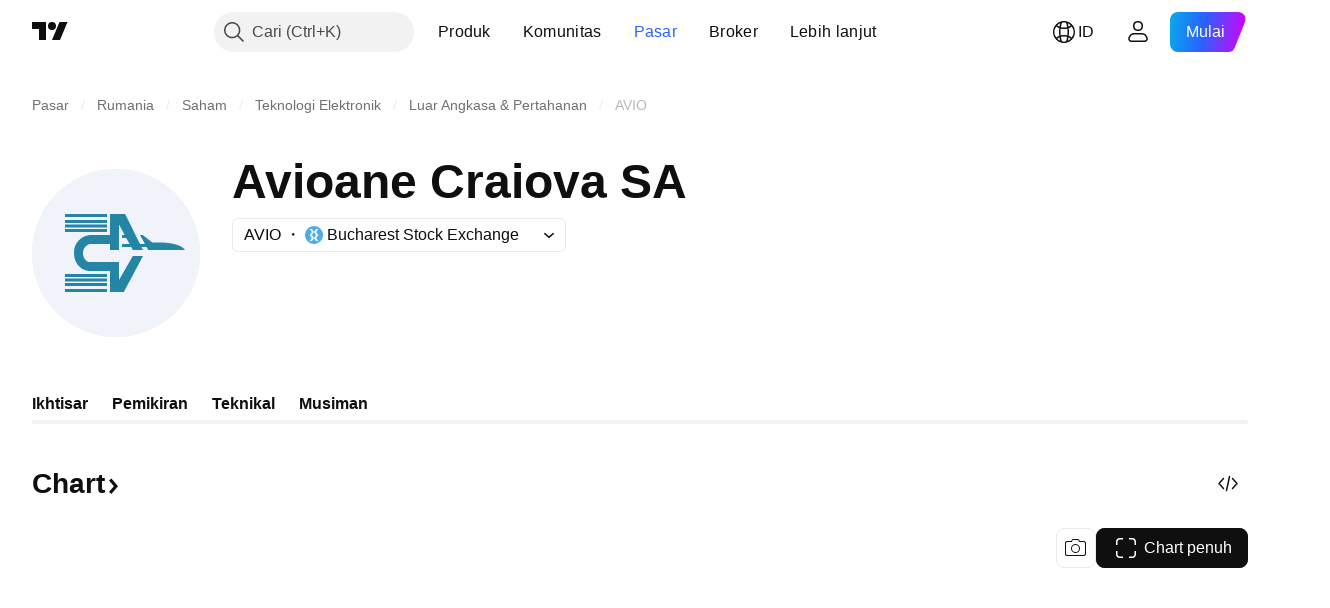

--- FILE ---
content_type: image/svg+xml
request_url: https://s3-symbol-logo.tradingview.com/avioane-craiova--big.svg
body_size: 121
content:
<!-- by TradingView --><svg width="56" height="56" viewBox="0 0 56 56" xmlns="http://www.w3.org/2000/svg"><path fill="#F0F3FA" d="M0 0h56v56H0z"/><path d="M11 40h14v1H11v-1ZM11 20h14v1H11v-1Z" fill="#2585A4"/><path d="M37 29h-3.4L29 37v-6h-9.89c-.57 0-2.11-.77-2.11-3s1.9-3 2.48-3H26v2h3v-8.5l4.6 8.5H37l-5.96-12H26v7h-6.52A5.81 5.81 0 0 0 14 28c0 4.46 3.4 6 5.11 6H26v7h4.61L37 29Z" fill="#2585A4"/><path d="M11 38h14v1H11v-1ZM11 18.5h14v1H11v-1ZM30 22h4v1h-4v-1ZM30 25h10v1H30v-1Z" fill="#2585A4"/><path d="M36.91 22H36l2.73 5H51c-1.46-2.4-7.1-2.67-10.9-2.5L36.9 22ZM11 36.5h14v1H11v-1ZM11 17h14v1H11v-1ZM11 35h14v1H11v-1ZM11 15h14v1H11z" fill="#2585A4"/></svg>